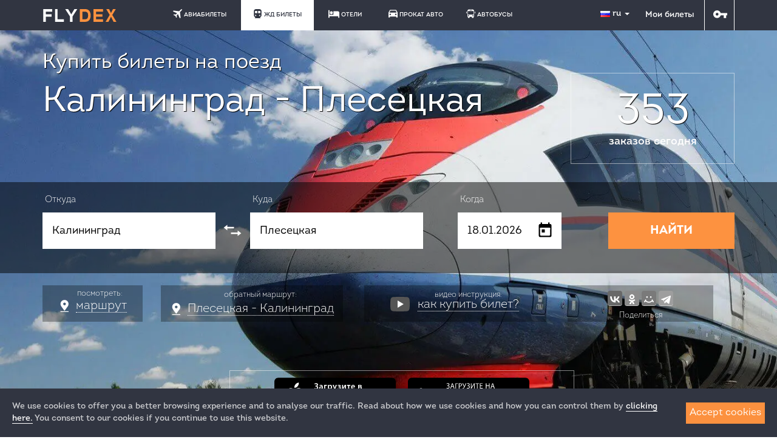

--- FILE ---
content_type: text/html; charset=utf-8
request_url: https://www.flydex.ru/bileti-na-poezd/Kaliningrad-Plesetskaya
body_size: 17544
content:
<!DOCTYPE html>
<html lang="ru">
<head>
  <title>ЖД Билеты Калининград Плесецкая: Купить онлайн за 1043 р. Расписание и цена билета на поезд в 2025 году</title>
  <meta charset="UTF-8">
  <meta name="viewport" content="width=device-width, initial-scale=1.0, maximum-scale=1, minimum-scale=1">
  <meta name="description" content="Быстрая и безопасная покупка Ж/Д билетов Калининград - Плесецкая по минимальной цене 1043 руб. Наличие свободных мест, точное расписание движения и стоимость проезда в поездах РЖД зимой 2025 года." />
      <link rel="canonical" href="https://www.flydex.ru/bileti-na-poezd/Kaliningrad-Plesetskaya"/><meta name="document-type" content="Public"/>
<meta name="msvalidate.01" content="A772FDCDDA9E03A81D8958FF27A98A5B"/>
<meta name="locale" content="ru_RU">
<meta name="DC.title" content="ЖД Билеты Калининград Плесецкая: Купить онлайн за 1043 р. Расписание и цена билета на поезд в 2025 году"/>
<meta name="DC.subject" content="">
<meta name="DC.type" content="text">
<meta name="DC.source" content="">
<meta name="DC.relation" content="">
<meta name="DC.coverage" content="Moscow,Russia">
<meta name="DC.creator" content="FLYDEX">
<meta name="DC.publisher" content="FLYDEX">
<meta name="DC.contributor" content="FLYDEX">
<meta name="DC.rights" content="FLYDEX">
<meta name="DC.date" content="2026-01-01">
<meta name="DC.format" content="digital">
<meta name="DC.identifier" content="">
<meta name="DC.language" content="ru-RU">
<meta name="DC.provenance" content="FLYDEX">
<meta name="DC.rightsHolder" content="FLYDEX">
<meta name="DC.accrualPeriodicity" content="weekly">
<meta name="DC.accrualPolicy" content="Active">
<meta name="geo.placename" content="Москва, Россия" />
<meta name="geo.position" content="55.7427930;37.6154010" />
<meta name="geo.region" content="RU-Москва" />
<meta name="ICBM" content="55.7427930, 37.6154010" />
<meta http-equiv="X-UA-Compatible" content="IE=edge" />

  <meta http-equiv="x-dns-prefetch-control" content="on"/><link rel="dns-prefetch" href="//static1.flydex.ru"><link rel="dns-prefetch" href="//static2.flydex.ru"><link rel="dns-prefetch" href="//static3.flydex.ru"><link rel="dns-prefetch" href="//static4.flydex.ru"><link rel="dns-prefetch" href="//static5.flydex.ru"><link rel="dns-prefetch" href="//static6.flydex.ru"><link rel="dns-prefetch" href="//static7.flydex.ru"><link rel="dns-prefetch" href="//static8.flydex.ru"><link rel="dns-prefetch" href="//static9.flydex.ru"><link rel="dns-prefetch" href="https://fonts.googleapis.com"><link rel="dns-prefetch" href="https://fonts.gstatic.com"><link rel="dns-prefetch" href="https://mc.yandex.ru"><link rel="dns-prefetch" href="https://www.google.com"><link rel="dns-prefetch" href="https://yastatic.net"><link rel="dns-prefetch" href="https://counter.yadro.ru"><link rel="dns-prefetch" href="https://static.doubleclick.net"><link rel="dns-prefetch" href="https://www.youtube.com">
  	<meta name="apple-itunes-app" content="app-id=1193239471">
	<link rel="alternate" media="only screen and (max-width: 1024px)" href="https://www.flydex.ru/bileti-na-poezd/Kaliningrad-Plesetskaya"/>
<meta name="og:title" content="ЖД Билеты Калининград Плесецкая: Купить онлайн за 1043 р. Расписание и цена билета на поезд в 2025 году" />
<meta name="og:url" content="https://www.flydex.ru/bileti-na-poezd/Kaliningrad-Plesetskaya" />
<meta name="og:description" content="Быстрая и безопасная покупка Ж/Д билетов Калининград - Плесецкая по минимальной цене 1043 руб. Наличие свободных мест, точное расписание движения и стоимость проезда в поездах РЖД зимой 2025 года." />
<meta name="og:image" content="https://www.flydex.ru/images/i/zd-share.jpg?411" />
<meta property="vk:app_id" content="4907068" />
<meta name="SKYPE_TOOLBAR" content="SKYPE_TOOLBAR_PARSER_COMPATIBLE" />
<meta name="format-detection" content="telephone=no" />
<link rel="icon" type="image/x-icon" href="/favicon.ico"><link rel="icon" type="image/png" href="/favicon.png" /><link rel="icon" href="/favicon.svg" type="image/svg+xml"><link rel="apple-touch-icon" sizes="120x120" href="/apple-icon-120x120.png"><link rel="icon" type="image/png" sizes="192x192" href="/android-chrome-192x192.png"><link rel="icon" type="image/png" sizes="512x512" href="/android-chrome-512x512.png"><link rel="icon" type="image/png" sizes="32x32" href="/favicon-32x32.png"><link rel="icon" type="image/png" sizes="16x16" href="/favicon-16x16.png"><link rel="manifest" href="/flydex.webmanifest">
  <!--[if IE]>
	<script src="http://html5shiv.googlecode.com/svn/trunk/html5.js"></script>
	<link rel="stylesheet" href="/css/new/donkey.css">
  <![endif]-->
  		<link rel="stylesheet" href="//static7.flydex.ru/css/new/bootstrap.min.css?56340" async>
		<link rel="stylesheet" href="//static4.flydex.ru/css/new/index.css?56340" async>
		<link rel="stylesheet" href="//static3.flydex.ru/css/new/engine_zd.css?56340" async>
  <script type="text/javascript" src="//static3.flydex.ru/js/vue/vue.min.js?90606"></script>
</head>
<body class="new-ui zd-pages">
<svg class="sprite"><defs><symbol id="plane" viewbox="0 0 60 60"><path d="M57.662 0.146l-6.337 2.884c-0.406 0.187-0.78 0.443-1.099 0.762L39.899 14.125 4.337 9.861c-0.643-0.075-1.292 0.144-1.748 0.606L0.61 12.446c-1.049 1.049-0.724 2.822 0.631 3.428l25.485 11.425 -7.317 7.317H6.628c-0.562 0-1.099 0.225-1.498 0.618l-1.068 1.074c-1.061 1.061-0.712 2.853 0.662 3.44l10.782 4.62 4.62 10.782c0.587 1.374 2.385 1.723 3.44 0.662l1.074-1.074c0.4-0.4 0.618-0.937 0.618-1.498v-12.78l7.317-7.317 11.425 25.492c0.606 1.355 2.379 1.679 3.428 0.631l1.979-1.979c0.462-0.462 0.681-1.105 0.606-1.748l-4.27-35.562L56.076 9.642c0.318-0.318 0.574-0.687 0.762-1.099l2.884-6.337C60.328 0.902 58.979-0.453 57.662 0.146z"/></symbol><symbol id="hotel" viewbox="0 0 60 60"><path d="M0 30V9.545h2.727 2.727v12.273 12.273h10.909 10.909v-9.545V15h13.017c0 0 11.425 0.048 12.245-0.048 0 0 3.259 0.59 4.987 2.527C59.421 19.607 60 22.37 60 22.37v13.705 14.38h-2.727 -2.727v-4.091 -4.091H30 5.455v4.091 4.091H2.727 0V30z"/><ellipse id="path3384" cx="16.306" cy="23.126" rx="8.201" ry="8.177"/></symbol><symbol id="plus" viewBox="0 0 438.536 438.536"><path d="M414.41 24.123C398.333 8.042 378.963 0 356.315 0H82.228C59.58 0 40.21 8.042 24.126 24.123 8.045 40.207 0.003 59.576 0.003 82.225v274.084c0 22.647 8.042 42.018 24.123 58.102 16.084 16.084 35.454 24.126 58.102 24.126h274.084c22.648 0 42.018-8.042 58.095-24.126 16.084-16.084 24.126-35.454 24.126-58.102V82.225C438.532 59.576 430.49 40.204 414.41 24.123zM365.449 237.539c0 4.948-1.811 9.236-5.421 12.847 -3.621 3.614-7.905 5.428-12.854 5.428H255.82v91.358c0 4.948-1.817 9.232-5.432 12.847 -3.61 3.62-7.897 5.427-12.847 5.427h-36.543c-4.948 0-9.231-1.807-12.847-5.427 -3.617-3.614-5.426-7.898-5.426-12.847v-91.358H91.363c-4.948 0-9.229-1.813-12.847-5.428 -3.615-3.61-5.424-7.898-5.424-12.847v-36.547c0-4.948 1.809-9.231 5.424-12.847 3.617-3.617 7.898-5.426 12.847-5.426h91.363V91.36c0-4.949 1.809-9.233 5.426-12.847 3.616-3.618 7.898-5.428 12.847-5.428h36.543c4.949 0 9.236 1.81 12.847 5.428 3.614 3.614 5.432 7.898 5.432 12.847v91.36h91.354c4.948 0 9.232 1.809 12.854 5.426 3.613 3.615 5.421 7.898 5.421 12.847L365.449 237.539 365.449 237.539z"/></symbol><symbol id="car" viewBox="0 0 500 500"><path d="M0.447 190.409L71.971 57.513c0 0 2.236-4.363 9.481-10.358s13.049-5.995 13.049-5.995H405.01c0 0 6.288-0.775 10.738 1.425 3.164 2.125 5.13 4.95 5.13 4.95l79.57 142.875v267.897l-79.375-0.022v-51.375H77.447v51.375l-77 0.022V190.409zM446.947 190.409L389.822 80.784h-282.5l-58.25 109.625H446.947zM97.667 248.225c-22.644 0-41 18.356-41 41s18.356 41 41 41 41-18.356 41-41S120.31 248.225 97.667 248.225zM400 248.225c-22.644 0-41 18.356-41 41s18.356 41 41 41 41-18.356 41-41S422.644 248.225 400 248.225z"/></symbol><symbol id="train" viewBox="0 0 500 500"><path d="M459.175 354.167C450 419.167 392 441.5 371 444.833c0 0 34.203 23.5 34.333 53.031H92c0.073-29.531 34-53.031 34-53.031 -37-12.667-76-29.667-85.175-91.333V101.333c5.842-69.5 66.509-96.5 108.842-100.197h197c48.333 2.9 108 34.364 112.509 100.197V354.167zM138.667 313.5c-18.778 0-34 15.222-34 34s15.222 34 34 34 34-15.222 34-34S157.444 313.5 138.667 313.5zM360.667 313.5c-18.778 0-34 15.222-34 34s15.222 34 34 34 34-15.222 34-34S379.444 313.5 360.667 313.5zM226.667 101.333H110c-19.5 62.167 0 126.5 0 126.5h116.667V101.333zM389.536 101.333H272.869v126.5h116.667C389.536 227.833 411.875 164.5 389.536 101.333z"/></symbol><symbol id="house" viewBox="0 0 500 500"><path d="M489.239 133.399v47.887H9.761v-48.647L248.056 0 489.239 133.399zM126.913 219.672H67.91v161.333h59.004V219.672zM279.239 219.862h-59.004v161.333h59.004V219.862zM430.007 220.242h-59.004v161.333h59.004V220.242zM489.239 424.522H9.761V500h479.478V424.522z"/></symbol><symbol id="double-arrow" viewBox="0 0 500 500"><path fill="#FFFFFF" d="M391.333 187.333H208v-42.667h183.333V88l98.049 78 -98.049 76.667V187.333zM291.667 299h-183v-55.333l-98.375 77.667L108.667 398v-56.667h183V299z"/></symbol><symbol id="key" viewBox="0 0 500 300"><path d="M136.783 0C61.24 0 0 61.24 0 136.783s61.24 136.783 136.783 136.783c60.568 0 111.941-39.367 129.929-93.909l107.619 0.011 -0.043 94.37h87.344l0.028-94.361 37.448 0.004V93.608l-232.487 0.025C248.551 39.234 197.249 0 136.783 0zM186.522 136.783c0 27.47-22.269 49.739-49.739 49.739s-49.739-22.269-49.739-49.739 22.269-49.739 49.739-49.739S186.522 109.313 186.522 136.783z"/></symbol><symbol id="bus" viewbox="0 0 76.334 76.334"><path d="M2.386,21.467h2.386v14.312H2.386C1.067,35.779,0,34.717,0,33.394v-9.542C0,22.54,1.067,21.467,2.386,21.467z    M73.948,21.467h-2.388v14.312h2.388c1.317,0,2.386-1.062,2.386-2.385v-9.542C76.334,22.54,75.268,21.467,73.948,21.467z    M66.792,16.698v42.937c0,2.638-2.133,4.771-4.771,4.771v4.771c0,2.639-2.133,4.771-4.771,4.771h-4.772   c-2.637,0-4.771-2.137-4.771-4.771v-4.771H28.626v4.771c0,2.639-2.134,4.771-4.771,4.771h-4.769c-2.638,0-4.771-2.137-4.771-4.771   v-4.771c-2.637,0-4.771-2.137-4.771-4.771V16.698C9.542,8.796,15.954,2.386,23.855,2.386H52.48   C60.382,2.386,66.792,8.794,66.792,16.698z M28.626,11.928h19.083V7.157H28.626V11.928z M23.855,54.866   c0-2.641-2.134-4.771-4.769-4.771c-2.637,0-4.771,2.133-4.771,4.771c0,2.635,2.134,4.771,4.771,4.771   C21.72,59.636,23.855,57.499,23.855,54.866z M62.021,54.866c0-2.641-2.133-4.771-4.771-4.771s-4.771,2.133-4.771,4.771   c0,2.635,2.136,4.771,4.771,4.771C59.889,59.636,62.021,57.499,62.021,54.866z M62.021,16.698H14.313v28.625h47.708V16.698   L62.021,16.698z"/></symbol></defs></svg>
<header>
	    <div class="top-menu ">
      <div class="container">
        <div class="row">
          <div class="col-md-2">
            <a href="/"><div class="logo logo-link"></div>  </a>
          </div>
          <div class="col-md-9 header_menu_main__cnt">
			 <ul class="navigation">		 <li class="fly">
			<a href="/aviabilety"><svg class="icon"><use xlink:href="#plane"/></svg>АВИАБИЛЕТЫ</a>
		</li>
				<li class="rail active">
			<a href="/bileti-na-poezd"><svg class="icon"><use xlink:href="#train"/></svg>ЖД БИЛЕТЫ</a>
		</li>
	    <li class="hotel">
		<a href="https://hotels.flydex.ru"><svg class="icon"><use xlink:href="#hotel"/></svg>ОТЕЛИ</a>
	</li>
	   	   <li class="auto">
			<a href="/cars"><svg class="icon"><use xlink:href="#car"/></svg>ПРОКАТ АВТО</a>
		</li>
		<li class="plus">
				<a href="https://avtobus.flydex.ru"><svg class="icon" style="margin-left:-6px;"><use xlink:href="#bus"/></svg>АВТОБУСЫ</a>
		</li>
		<!--<li class="tour">
			<a href="/excursions"><svg class="icon"><use xlink:href="#house"/></svg>ЭКСКУРСИИ</a>
		</li>-->
		 </ul>
          </div>
          <div class="col-md-1">
            				<div class="language-selector btn-group">
				  <a class="dropdown-toggle" data-toggle="dropdown" href="#">
					<div class="flag flag_ru"></div>ru					<span class="caret"></span>
				  </a>
				  <ul class="dropdown-menu animated bounce" data-dropdown-in="bounceIn" data-dropdown-out="bounceOut">
					<li><a href="javascript:setLanguage('ru');" rel="alternate" hreflang="ru" lang="ru" onclick="setLanguage('ru');"><i class="flag flag_ru"></i>русский</a></li>
					<li><a href="javascript:setLanguage('ua');" rel="alternate" hreflang="ua" lang="ua" onclick="setLanguage('ua');"><i class="flag flag_ua"></i>українська</a></li>
					<li><a href="javascript:setLanguage('uk');" rel="alternate" hreflang="en" lang="en" onclick="setLanguage('uk');"><i class="flag flag_uk"></i>english</a></li>
					<li><a href="javascript:setLanguage('de');" rel="alternate" hreflang="de" lang="de" onclick="setLanguage('de');"><i class="flag flag_de"></i>deutche</a></li>
					<li><a href="javascript:setLanguage('zh');" rel="alternate" hreflang="zh" lang="zh" onclick="setLanguage('zh');"><i class="flag flag_zh"></i>简体中文</a></li>
				  </ul>
				</div>
				<!--noindex--><a href="javascript:;" onclick="window.location.href='https://www.flydex.ru/profile/orders/zd/enter';" class="mytickets">Мои билеты</a><!--/noindex-->
				<div class="login">
				<!--noindex--><a href="javascript:;" onclick="window.location.href='https://www.flydex.ru/auth';">
				  <svg class="key"><use xlink:href="#key"/></svg>
				 </a><!--/noindex-->
				</div>
			          </div>
        </div>
      </div>
          </div>
	
	<section class="top-wrapper">
      <div class="container head-counter">
        <div class="row">
          <div class="col-md-9">
            <h1 itemprop="name" class="h1"><span>Купить билеты на поезд</span>  Калининград - Плесецкая</h1>
          </div>
          <div class="col-md-3">
            <div class="counter">
              <p class="zd-counter-val"></p>
              <p>заказов сегодня</p>
            </div>
          </div>
        </div>
      </div>
      <section class="area-search">
        <div class="container">
          <form action="/search/zd" class="flex">
            <div class="form-group form-input-from">
              <label><span class="form-lbl">&nbsp;Откуда</span>
				<input id="searchZdFrom" type="text" name="from" class="suggest-zd" placeholder="например,  Москва" data-rel="#searchZdFromCode" value="Калининград">
				<input id="searchZdFromCode" name="from_code" type="hidden" value="2058000">
              </label>
              <div class="arrow-change">
                <svg class="arrow-change-ico"><use xlink:href="#double-arrow"/></svg>
              </div>

            </div>
            <div class="form-group form-input-to">
              <label><span class="form-lbl">&nbsp;Куда</span>
				<input id="searchZdTo" type="text" name="to" class="suggest-zd" placeholder="например,  Санкт-Петербург" data-rel="#searchZdToCode" value="Плесецкая">
				<input id="searchZdToCode" name="to_code" type="hidden" value="2010032">
			  </label>

            </div>
            <div class="form-group form-input-when">
              <label><span class="form-lbl">&nbsp;Когда</span>
				<input id="date-zd" class="date-zd" name="FullDate" value="18.01.2026">
			  </label>

            </div>
            <div class="form-group">
              <p>&nbsp;</p>
              <button type="submit" style="width:91.2%">НАЙТИ</button>

				<input id="searchZdLocale" type="hidden" name="locale" value="ru" />
				<input id="searchZdTimeSw" type="hidden" name="time_sw" value="1" />
				<input id="searchZdTimeFrom" type="hidden" name="time_from" value="0" />
				<input id="searchZdTimeTo" type="hidden" name="time_to" value="24" />
				<input type="hidden" id="searchZdIsConRoute" name="is_conroute" value="1" />
				<input type="hidden" id="searchZdIsDev" name="is_dev" value="0" />
            </div>
          </form>
        </div>
      </section>
      <div class="container info-another">
        <div class="row">
          <div class="col-md-2">
            <div class="anchor-route tuda">
			  <span class="obrt">посмотреть:</span>
              <div class="icon-route"></div>
              <span>маршрут</span>
            </div>
          </div>
		  		  <div class="col-md-2" style="margin-right:140px;">
            <div class="anchor-route obrat" style="white-space:nowrap;overflow:hidden;min-width:300px;">
              <div class="icon-route" style="position:relative;top:-8px;"></div>
				<a href="/bileti-na-poezd/Plesetskaya-Kaliningrad" class="obra"><span class="obrt">обратный маршрут:</span> <span>Плесецкая - Калининград</span></a>
            </div>
          </div>
		  		  <div class="col-md-2">
            <div class="anchor-route video" style="white-space:nowrap;overflow:hidden;min-width:300px;">
			  <div class="icon-route"></div>
			  <a href="#video" id="video-lnk" class="obra"><span class="obrt">видео инструкция:</span> <span>как купить билет?</span></a>
            </div>
          </div>

		   <div class="col-md-2">
			  <div class="anchor-route share" style="white-space:nowrap;overflow:hidden;margin-left:140px;min-width:240px;">
				<div class="ya-share2" data-services="vkontakte,odnoklassniki,moimir,telegram" data-lang="ru"></div>
				<a href="#" class="obra" style="display:block;"><span class="obrt">Поделиться</span></a>
			  </div>
		  </div>

        </div>
        <div class="row">
          <div class="feedback-slider mobile-app" style="padding:0;">
            <div class="feedback-slider-contain">
			  <a href="https://itunes.apple.com/ru/app/id1193239471?mt=8" target="_blank" rel="nofollow noopener" style="margin-right:15px;"><img src="//static3.flydex.ru/images/i/apple-app-store_badge.svg" title="Приложение для iPhone и iPad" alt="Приложение для iPhone ЖД Билеты по России FLYDEX" width="200" height="80" style="width:200px;height:80px;"></a>
              <a href="https://play.google.com/store/apps/details?id=ru.flydex.rzd&hl=ru" target="_blank" rel="nofollow noopener"><img src="//static4.flydex.ru/images/i/google_play_badge.svg" title="Приложение для Android" alt="Приложение для Android ЖД Билеты по России FLYDEX" width="200" height="80" style="width:200px;height:80px;"></a>
            </div>
          </div>
        </div>
      </div>
    </section>
  </header>

    <main id="main" class="collapse in" aria-expanded="true" itemscope itemtype="https://schema.org/Product">
	<div class="container">
		<div class="row">
			<meta itemprop="description" content="Цена Ж/Д билета в Плесецкую" />
					</div>
	</div>
	<section class="ad-info">
		<div class="container info-blocks">
		  <div class="info-round-block">
			<div class="round-image-container">
			  <div class="image"></div>
			</div>
			<div class="info-round-block-h">Быстро</div>
			<p>Покупка электронных билетов всего за 3 шага и без регистрации</p>
		  </div>
		  <div class="info-round-block">
			<div class="round-image-container">
			  <div class="image"></div>
			</div>
			<div class="info-round-block-h"> Удобно</div>
			<p>Поиск поездов по базе РЖД. Информация о наличии мест и цене онлайн</p>
		  </div>
		  <div class="info-round-block">
			<div class="round-image-container">
			  <div class="image"></div>
			</div>
			<div class="info-round-block-h">Надежно</div>
			<p>Нет скрытых комиссий. Простая система возврата денег за билет.</p>
		  </div>
		</div>
  </section>
    <section class="route-description">
      <div class="container">
        <div class="row">
          <div class="col-md-9 route-text">
            				<div class="content-heading"><h2>Расписание поездов Калининград Плесецкая</h2>
	<div class="content-dashed"></div>
</div>
<p>Предлагаем вам воспользоваться системой Flydex, чтобы получить информацию о поездах, которые курсируют по интересующему вас маршруту.  Вы узнаете, какие имеются поезда на данный сезон, стоимость жд билетов и наличие мест по каждому классу вагона. Таким образом, вам будет доступна определенная информация, касаемо расписания поездов Калининград–Плесецкая. По маршруту следования каждого поезда, будут представлены все станции и стоянки, время прибытия на станцию и продолжительность стоянки.</p> 

<div class="content-heading">
	<h2>Наличие мест и цены на жд билеты Калининград – Плесецкая</h2>
	<div class="content-dashed"></div>
</div>
<p>Задав поиск на необходимые даты, вы узнаете наличие свободных мест по каждому классу вагона (купе или плацкарт) и также стоимость самих билетов. Система покажет вам все цены билетов на поезда в зависимости от типа вагона и поезда. Особо дешевые жд билеты Калининград Плесецкая бывают в период с февраля месяца по конец апреля. В период летних отпусков – самые дорогие.  Для того, чтобы упростить процесс выбора мест в поезде, при оформлении билета, в системе представлена интерактивная схема вагонов.</p>

<div class="content-heading">
	<h2>Как купить билеты на поезд Калининград – Плесецкая</h2>
	<div class="content-dashed"></div>
</div>
<p>Благодаря сервису Flydex, вы легко сможете купить жд билеты на поезд Калининград Плесецкая, не отходя от компьютера. Выберите самый удобный поезд, класс (плацкарт или купе) и места в вагоне. ЖД билеты оформляются в электронном виде и после оплаты отправляются покупателю на электронную почту. Самый распространенный вариант оплаты – это банковскими картами Visa или MasterCard.</p>

				<iframe id="video" class="pic pic-r" style="width:100%;height:480px;max-width:847px;margin-bottom:20px;" src="https://www.youtube.com/embed/oaD_1FkGsuI?hl=ru&amp;rel=0" frameborder="0" allow="autoplay; encrypted-media" allowfullscreen></iframe>				<ol class="decimal">
					<li>Задайте дату отправления.</li>
					<li>По своим требованиям, выберите из расписания лучший поезд в Плесецкую.</li>
					<li>Зная полную стоимость билета, выберите нижнюю или верхнюю полку мужского, женского или смешанного купе и забронируйте место в общем, плацкартном, купейном или СВ вагоне.</li>
					<li>Заполните данные пассажира и оплачивайте выбранные места, используя банковскую карту.</li>
					<li>Если хотите купить билеты туда и обратно, создайте два поисковых запроса и сделайте заказ сначала в одну сторону, а потом в другую.</li>
					<li>Используйте функцию «пройти электронную регистрацию». Распечатайте бланк со штрих кодом или сохраните его на своем мобильном устройстве.</li>
				</ol>
				<p>При посадке, предъявите проводнику штрих-код вашего посадочного купона на бумажном носителе или смартфоне.</p>
				<p>Воспользовавшись дополнительными услугами при покупке, можно оформить страховку жизни или багажа пассажира.</p>
				<div class="route-description-header">От чего зависит стоимость билета. Динамическое ценообразование.</div>
<p>Не все пассажиры, до конца понимают из чего складывается цена на железнодорожный билет в Плесецкую. А с введением РЖД динамического ценообразования, это еще больше запутало многих. Основным принципом ценообразования на жд билеты &mdash; является следующее правило: чем больше куплено билетов на конкретный поезд и меньше мест осталось в свободной продаже, тем больше возрастает цена билета в этом поезде. Дополнительно на цену влияют еще несколько составляющих:</p>
<ul>
<li>Это категория поезда, он может быть фирменным и скорым;</li>
<li>Сезонность, например летний сезон и южное направление. А для скоростных поездов  даже день недели;</li>
<li>Время отправления поезда и его прибытие;</li>
</ul>
<p>Единственным сильным отличием, которое не уровняет стоимость проезда, это классы вагона.  Хотя, если кто то купит билет на старте продаж в купе, то к отправлению поезда , разница  при покупки плацкартного билета , между ними, уже будет не существенной.  Цены на поезд в сидячем вагоне начинаются от 948 рублей. Проезд в плацкартном вагоне, уже  начинается от 2285 рублей, еще дороже будет стоить билет в Плесецкую в вагоне купе - 3286 рублей, нижняя полка будет еще дороже. Поездка в мягком вагоне и СВ, которые не всегда включены во все составы, обойдется в 5185 рублей за место. Используя данное ценообразование РЖД, любой пассажир может с максимальной выгодой приобрести билеты по минимальной стоимости. Эта система не исключает использование дополнительных скидок, льгот и акций предусмотренных перевозчиком.</p>

				<!--noindex-->
<div class="route-description-header">Детский билет на поезд Калининград Плесецкая</div>
<p>Спокойно разобраться в тарифах и правилах провоза детей на поезде, особенно важно, когда вы собираетесь в дорогу с семьей.  На сегодняшний день, РЖД предоставляет бесплатный билет на проезд в поездах дальнего слеодования для детей до 5 лет.</p>
<p>Для детей от 5 до 10 лет, стоимость билета будет с 50% скидкой. Для детей и молодых людей в возврасте от 10 до 21 лет на некоторые маршруты действует специальный тариф Junior c 30% скидкой. Также, учащиеся школ в период обучения (кроме летних каникул) могут оформить билет по тарифу "Школьный" с выгодой 50%, при условии предъявления проводнику справки из учебного заведения. Все эти скидки на детей можно оформить и при покупки через интернет.</p>
<!--/noindex-->

				<!--noindex--><div class="route-description-header">Карточки «РЖД Бонус». Льготы и скидки РЖД на проезд.</div>
<p>Если вы владелец бонусной карты РЖД Бонус, то при бронировании вы сможете накопить баллы или потратить их часть снижения цены билета в Плесецкую. Для тех, кто скачает наше мобильное приложение и установит на свой смартфон Android или iOS, мы даем дополнительную скидку на покупку жд билета в Плесецкая. Мобильное приложение удобно тем, что полезная информация о расписании и возможность оперативно приобрести жд билет всегда будет всегда в вашем кармане.</p>
<p>Как и в любой железнодорожной кассе, при оформлении железнодорожного билета на FLYDEX вы получите такие же скидки и льготы по тарифам Junior, Senior и Школьный. А те пассажиры, кто подписался на нашу email рассылку новостей или страницу в соцсетях, узнают о специальных акциях и сезонных распродажах первыми.</p><!--/noindex-->

			          </div>
          <div class="col-md-3 sidebar">
			

			
			          </div>
        </div>
      </div>
    </section>
  </main>


  <section class="collapse-me-pls" data-toggle="collapse" data-target="#main" aria-expanded="true">
    <div class="collapse-me-pls-span"><span> </span></div>
    <div class="collapse-me-pls-round rotate"></div>
  </section>

 <script src="//static2.flydex.ru/js/new/moment.js?90606"></script><footer>
  <section class="route-filter">
    <div class="container">

		
	

	
	
	
	    </div></div>  </section>  <section class="footer-bottom">
    <div class="container">
      <div class="row">        <div class="col-md-6 contacts flex">
           <div class="logo"></div>		  <h3>ЖД Билеты</h3>		            			  <div style="position:relative;left:20px;top:6px;">
				<div class="phones" style="position:relative;">&nbsp;&nbsp;<br>+7 (812) 313-64-52<br>+7 (495) 258-85-87</div>
				<a href="https://www.flydex.ru/help/privacy" rel="nofollow" target="_blank" style="font-size:10px;color:#FEFEFE;text-transform:lowercase;text-decoration:underline!important;">Политика конфиденциальности</a>			  </div>
			  <!--noindex--><div style="position:relative;left:135px;"><img src="/images/icons/payment-method-all33.png?33" class="payment-method-all" alt="способы оплаты: банковские карты Mastercard, Visa; Webmoney; Яндекс.Деньги; Сбербанк-Онлайн"><div class="payment-method-secure" data-toggle="tooltip" data-placement="top" data-animation="false" title="Платежные шлюзы наших партнеров соответствуют международному стандарту безопасности PCI DSS 3.1"><a href="/help/pay-by-card" target="_blank" rel="nofollow" style="color:#8dda68;">Безопасная оплата</a></div><!--LiveInternet counter--><script type="text/javascript">document.write("<a href='http://www.liveinternet.ru/?flydex.ru' target=_blank rel=\"nofollow noopener\" style=\"position:relative;top:7px;left:17px;\"><img src='//counter.yadro.ru/hit?t17.6;r" + escape(document.referrer) + ((typeof(screen)=="undefined")?"":";s"+screen.width+"*"+screen.height+"*"+(screen.colorDepth?screen.colorDepth:screen.pixelDepth)) + ";u" + escape(document.URL) +";h"+escape(document.title.substring(0,80)) +  ";" + Math.random() + "' border=0 width=88 height=31 alt='' class='liveinternet'><\/a>")</script><!--/LiveInternet--></div><!--/noindex-->
					</div>        <div class="footer-nav flex">
						  <ul>
				<li><a href="/about">О нас</a></li>
				<li><a href="/news">Новости</a></li>
				 <li><a href="/help">Помощь</a></li><li><a href="/faq">FAQ</a></li>				<li><a href="/contacts">Контакты</a></li>
			  </ul>
		  		          </div>
      </div>
    </div>  </section>

</footer><script type="text/javascript">(function(d,w,c){(w[c]=w[c]||[]).push(function(){try{window["YandexMetrikaCounterID"]=22462480;w.yaCounter22462480=new Ya.Metrika({id:window["YandexMetrikaCounterID"],webvisor:true,clickmap:true,trackLinks:true,accurateTrackBounce:true});w.yaCounter22462480.setUserID("29r6ve4799ldotih2440vsckd5");}catch(e){}});var n=d.getElementsByTagName("script")[0],s=d.createElement("script"),f=function(){n.parentNode.insertBefore(s,n);};s.type="text/javascript";s.async=true;s.src=(d.location.protocol=="https:"?"https:":"http:")+"//mc.yandex.ru/metrika/watch.js";if (w.opera=="[object Opera]"){d.addEventListener("DOMContentLoaded",f,false);}else{f();}})(document,window,"yandex_metrika_callbacks");</script><noscript><img src="//mc.yandex.ru/watch/22462480" style="position:absolute;left:-9999px;" alt="" /></noscript>
<script type="text/javascript">(function(d,w,c){(w[c]=w[c]||[]).push(function(){try{window["YandexMetrikaZdCounterID"]=22482889; w.yaCounter22482889=new Ya.Metrika({id:window["YandexMetrikaZdCounterID"],webvisor:true,clickmap:true,trackLinks:true,accurateTrackBounce:true});}catch(e){}});})(document,window,"yandex_metrika_callbacks");</script><noscript><img src="//mc.yandex.ru/watch/22482889" style="position:absolute;left:-9999px;" alt="" /></noscript><script type="text/javascript">window["logged-in"]=false;window["user"]="guest"; window["euro"]="91.95802462";window["dollar"]="79.05518124";window["pound"]="105.83116621";window["byr"]="27.25945817";window["kzt"]="0.154721581";window["uah"]="1.821850933";window["zd_engine"]=""; window["gdpr"]="1";  
</script><script type="text/javascript" src="/js/gpdr.js" defer="defer"></script>
<script type="text/javascript">_gaq={};(function(f){"function"===typeof define&&define.amd?define(f):window.purl=f()})(function(){function f(e,d){for(var a=decodeURI(e),a=u[d?"strict":"loose"].exec(a),b={attr:{},param:{},seg:{}},c=14;c--;)b.attr[p[c]]=a[c]||"";b.param.query=q(b.attr.query);b.param.fragment=q(b.attr.fragment);b.seg.path=b.attr.path.replace(/^\/+|\/+$/g,"").split("/");b.seg.fragment=b.attr.fragment.replace(/^\/+|\/+$/g,"").split("/");b.attr.base=b.attr.host?(b.attr.protocol?b.attr.protocol+"://"+b.attr.host:b.attr.host)+(b.attr.port?
":"+b.attr.port:""):"";return b}function l(e){e=e.tagName;return"undefined"!==typeof e?n[e.toLowerCase()]:e}function r(e,d,a,b){var c=e.shift();if(c){var h=d[a]=d[a]||[];if("]"==c)if(m(h))""!==b&&h.push(b);else if("object"==typeof h){d=e=h;a=[];for(var g in d)d.hasOwnProperty(g)&&a.push(g);e[a.length]=b}else d[a]=[d[a],b];else{~c.indexOf("]")&&(c=c.substr(0,c.length-1));if(!t.test(c)&&m(h))if(0===d[a].length)h=d[a]={};else{g={};for(var f in d[a])g[f]=d[a][f];h=d[a]=g}r(e,h,c,b)}}else m(d[a])?d[a].push(b):
d[a]="object"==typeof d[a]?b:"undefined"==typeof d[a]?b:[d[a],b]}function q(e){return v(String(e).split(/&|;/),function(d,a){try{a=decodeURIComponent(a.replace(/\+/g," "))}catch(e){}var b=a.indexOf("="),c;a:{for(var h=a.length,g,f=0;f<h;++f)if(g=a[f],"]"==g&&(c=!1),"["==g&&(c=!0),"="==g&&!c){c=f;break a}c=void 0}h=a.substr(0,c||b);c=a.substr(c||b,a.length);c=c.substr(c.indexOf("=")+1,c.length);""===h&&(h=a,c="");b=h;h=c;if(~b.indexOf("]")){var k=b.split("[");r(k,d,"base",h)}else{if(!t.test(b)&&m(d.base)){c=
{};for(k in d.base)c[k]=d.base[k];d.base=c}""!==b&&(k=d.base,c=k[b],"undefined"===typeof c?k[b]=h:m(c)?c.push(h):k[b]=[c,h])}return d},{base:{}}).base}function v(e,d,a){for(var b=0,c=e.length>>0;b<c;)b in e&&(a=d.call(void 0,a,e[b],b,e)),++b;return a}function m(e){return"[object Array]"===Object.prototype.toString.call(e)}function g(e,d){1===arguments.length&&!0===e&&(d=!0,e=void 0);e=e||window.location.toString();return{data:f(e,d||!1),attr:function(a){a=w[a]||a;return"undefined"!==typeof a?this.data.attr[a]:
this.data.attr},param:function(a){return"undefined"!==typeof a?this.data.param.query[a]:this.data.param.query},fparam:function(a){return"undefined"!==typeof a?this.data.param.fragment[a]:this.data.param.fragment},segment:function(a){if("undefined"===typeof a)return this.data.seg.path;a=0>a?this.data.seg.path.length+a:a-1;return this.data.seg.path[a]},fsegment:function(a){if("undefined"===typeof a)return this.data.seg.fragment;a=0>a?this.data.seg.fragment.length+a:a-1;return this.data.seg.fragment[a]}}}
var n={a:"href",img:"src",form:"action",base:"href",script:"src",iframe:"src",link:"href",embed:"src",object:"data"},p="source protocol authority userInfo user password host port relative path directory file query fragment".split(" "),w={anchor:"fragment"},u={strict:/^(?:([^:\/?#]+):)?(?:\/\/((?:(([^:@]*):?([^:@]*))?@)?([^:\/?#]*)(?::(\d*))?))?((((?:[^?#\/]*\/)*)([^?#]*))(?:\?([^#]*))?(?:#(.*))?)/,loose:/^(?:(?![^:@]+:[^:@\/]*@)([^:\/?#.]+):)?(?:\/\/)?((?:(([^:@]*):?([^:@]*))?@)?([^:\/?#]*)(?::(\d*))?)(((\/(?:[^?#](?![^?#\/]*\.[^?#\/.]+(?:[?#]|$)))*\/?)?([^?#\/]*))(?:\?([^#]*))?(?:#(.*))?)/},
t=/^[0-9]+$/;g.jQuery=function(e){null!=e&&(e.fn.url=function(d){var a="";this.length&&(a=e(this).attr(l(this[0]))||"");return g(a,d)},e.url=g)};g.jQuery(window.jQuery);return g});
</script><!--/noindex-->
<!--noindex-->
  <script src="//static7.flydex.ru/js/new/jquery-2.1.4.min.js"></script>
  <script src="//static6.flydex.ru/js/new/bootstrap.min.js"></script>
  <script type="text/javascript" src="//static8.flydex.ru/js/new/zd.js" charset="utf-8"></script>
  <script src="//static5.flydex.ru/js/new/jquery-ui.min.js"></script>
  <script src="//static3.flydex.ru/js/new/counterup.js"></script>
  <script src="//static4.flydex.ru/js/new/jquery.mask.min.js"></script>
  <script src="//static2.flydex.ru/js/new/jquery.cookie.js"></script>
  <script src="//static1.flydex.ru/js/new/pikaday.js"></script>
  <script src="//static6.flydex.ru/js/new/jquery.autocomplete.min.js"></script>
  <script type="text/javascript" src="//static8.flydex.ru/js/new/overscroll.js"></script>
  <script src="https://yastatic.net/es5-shims/0.0.2/es5-shims.min.js"></script>
  <script src="https://yastatic.net/share2/share.js"></script>
  <script type="text/javascript">
   var tag = document.createElement('script');
    var today = new Date(),
		today_date=today.getDate(),
		today_day=(today_date<10) ? '0'+today_date : today_date,
		today_month=today.getMonth()+1,
		today_monthf=(today_month<10) ? '0'+today_month : today_month,
		after45days = new Date(new Date().getTime()+new Date(5184000000).getTime()+new Date(2592000000).getTime()+new Date(2592000000).getTime());
    var picker = new Pikaday({
      field: document.getElementById('date-zd'),
      firstDay: 1,
      format: 'DD.MM.YYYY',
      i18n: {
        previousMonth : '<',
        nextMonth     : '>',
        months        : ['Январь','Февраль','Март','Апрель','Май','Июнь','Июль','Август','Сентябрь','Октябрь','Ноябрь','Декабрь'],
        weekdays      : ['Воскресенье','Понедельник','Вторник','Среда','Четверг','Пятница','Суббота'],
        weekdaysShort : ['Вс','Пн','Вт','Ср','Чт','Пт','Сб']
      },
      numberOfMonths: 3,
      minDate: today,
      maxDate: after45days,
	  position: 'bottom left',
	  onOpen:function(){
			if($(window).width()<1024){
						for(var i=0;i<=2;i++){
							setTimeout(function(){
								$(".pika-single.is-bound").position({
										my:        "left top%",
										at:        "left bottom",
										of:        $("#date-zd"),
										collision: "none"
								});
								},500);
					}
			}

		$.each($('.pika-table .is-disabled button'),function(i,el){
			var month=parseInt($(el).attr('data-pika-month'));
				$(el).parent().attr('title','Продажа билетов на эту дату еще не открыта. Продажа открывается за 90-120 суток.');
				$(el).parent().tooltip({position:'auto',container:'body',html:true,template: '<div class="tooltip calendar-hint"><div class="tooltip-arrow"></div><div class="tooltip-inner"></div></div>'});
		});
	  }
    });
    $('#date-zd').val(today_day+'.'+today_monthf+'.'+today.getFullYear());
	$(window).load(function(){
		if($(window).width()>=1600){$("#date-zd").trigger("click");}

		(function(){
			//Webp support
			var elem = document.createElement('canvas');
			if (!!(elem.getContext && elem.getContext('2d'))) {
					if(!(elem.toDataURL('image/webp').indexOf('data:image/webp') == 0)){
						$("body").addClass("nowebp");
					}
			}
		})();
	});

	var updateZdFieldCodes=function(){
		if($("#searchZdTo") && $("#searchZdFrom")){
			var fromval=$.trim($("#searchZdFrom").val()).toUpperCase(),
				toval=$.trim($("#searchZdTo").val()).toUpperCase();

			if(fromval.length>0 || $("#searchZdFrom").val().length==0){
				if($(".autocomplete-suggestions .autocomplete-suggestion:first div:contains('"+fromval+"')").length>0){
					$("#searchZdFromCode").val($(".autocomplete-suggestions .autocomplete-suggestion:first div:contains('"+fromval+"')").attr("data-data"));
				}
			}
			if(toval.length>0 || $("#searchZdTo").val().length==0){
				if($(".autocomplete-suggestions .autocomplete-suggestion:first div:contains('"+toval+"')").length>0){
					$("#searchZdToCode").val($(".autocomplete-suggestions .autocomplete-suggestion:first div:contains('"+toval+"')").attr("data-data"));
				}
			}
		}
	}
	$.ajaxSetup({cache: false});
	$('.counter .zd-counter-val').load( "/ajax/stat/zd?rnd="+Math.floor((Math.random()*100)+1) , function () {
		$(this).counterUp({
			delay: 10,
			time: 1000
		});
	});

	$.each($('.buy-button button'),function(i,el){
		$("#date-zd").focus().click();
	});

	$.each($('.suggest-zd'),function(i,el){
		$(el).autocomplete({
			serviceUrl: '/ajax/suggest/zd',
			ajaxSettings:{method:"POST"},
			paramName:'value',
			minChars:2,
			autoSelectFirst:true,
			params:{'referrer':'searchFromAviaIndex',"json":1,"locale":'ru'},
			onSelect: function (s) {
				$(el).val(s.value);
				$($(el).attr("data-rel")).val(s.data);
			},
			formatResult: function (s) {
				return '<div data-data="'+s.data+'"><div class="flag flag_'+s.country+'"></div> '  + s.value + '</div>';
			}
		});

		$(el).bind({
			"keydown":function(e){
				if(e.keyCode == 8){
					$($(el).attr("data-rel")).val("");
				}
			},
			"focus":updateZdFieldCodes,
			"blur":updateZdFieldCodes
		});
	});

	$('.area-search button[type="submit"], .new_request-lnk').click(function(){
		$('.tooltip').remove();
		$('<div class="modal-backdrop fade in"><div class="spinner-ca" style="margin:0 auto;text-align:center;z-index:99999;position:relative;height:100%;padding-top:17%;"><img src="/images/ui/spinners/loading-bubbles.svg" width="256" height="180" style="z-index:99999;" /></div></div>').appendTo(document.body);
	});

	attachStationDragger();

    $('.collapse-me-pls').click(function(){
      if ($(this).find('span').text()==' ') {
        $(this).find('span').text(' ');
      }
      else $(this).find('span').text(' '); {
		$('.collapse-me-pls-round').toggleClass('rotate');
	  }
	  setTimeout(function(){attachStationDragger();},400);
    });
    $('.rail-list-table-spoiler').click(function(){
      $(this).delay(1000).css({'display':'none'});
    });

	
		

	
  </script><!--/noindex-->
</body>
</html>


--- FILE ---
content_type: text/html; charset=utf-8
request_url: https://www.flydex.ru/ajax/stat/zd?rnd=45&_=1768763986543
body_size: -24
content:
353

--- FILE ---
content_type: image/svg+xml
request_url: https://static4.flydex.ru/images/icons/rocket.svg
body_size: 1480
content:
<?xml version="1.0" standalone="no"?>
<!-- Generator: Adobe Fireworks 10, Export SVG Extension by Aaron Beall (http://fireworks.abeall.com) . Version: 0.6.1  -->
<!DOCTYPE svg PUBLIC "-//W3C//DTD SVG 1.1//EN" "http://www.w3.org/Graphics/SVG/1.1/DTD/svg11.dtd">
<svg id="Untitled-%u0421%u0442%u0440%u0430%u043D%u0438%u0446%u0430%201" viewBox="0 0 56 66" style="background-color:#ffffff00" version="1.1"
	xmlns="http://www.w3.org/2000/svg" xmlns:xlink="http://www.w3.org/1999/xlink" xml:space="preserve"
	x="0px" y="0px" width="56px" height="66px"
>
	<defs>
		<!-- Library -->
		<symbol id="_" overflow="visible">
			<g id="%u0421%u043B%u043E%u0439%201">
				<g>
					<path d="M 5.1346 19.8417 C -0.3609 16.6467 -5.6172 13.6019 -10.8491 10.5154 C -11.1191 10.3563 -11.3666 9.801 -11.3049 9.4926 C -8.8652 -2.6642 -4.6856 -13.9844 4.4235 -22.9529 C 5.4263 -23.94 6.127 -24.0487 7.3479 -23.3188 C 13.2684 -19.7795 19.2404 -16.325 25.2351 -12.9111 C 26.2259 -12.3469 26.4183 -11.7794 26.1451 -10.7316 C 23.9815 -2.4245 19.6824 4.7059 13.9524 10.9948 C 11.1546 14.0657 8.0898 16.8926 5.1346 19.8417 ZM 13.7579 -1.1322 C 15.3382 -3.8788 15.9227 -6.7294 15.4531 -9.1843 C 14.7753 -12.7289 11.9825 -14.3329 8.5451 -13.1516 C 3.4971 -11.4165 -0.2538 -4.8357 0.8181 0.4061 C 1.4869 3.675 4.2894 5.2793 7.4828 4.2349 C 10.365 3.2925 12.2659 1.2214 13.7579 -1.1322 Z" fill="#303440"/>
					<path d="M 26.6608 -14.3322 C 20.2512 -18.0587 13.9442 -21.7256 7.5108 -25.4659 C 7.8826 -25.8007 8.1358 -26.0722 8.4303 -26.2877 C 12.881 -29.5477 17.7789 -31.7368 23.2407 -32.6147 C 24.2551 -32.778 24.8026 -32.5765 25.1904 -31.5372 C 27.2096 -26.1251 27.6764 -20.5623 26.9009 -14.8558 C 26.8829 -14.7241 26.7874 -14.6022 26.6608 -14.3322 Z" fill="#fc913f"/>
					<path d="M -27.9897 7.986 C -25.6497 3.9853 -23.4869 0.264 -21.2811 -3.4322 C -21.1263 -3.6918 -20.6573 -3.8951 -20.3304 -3.9031 C -16.9048 -3.9897 -13.4783 -4.0317 -9.9711 -4.0867 C -11.27 0.229 -12.5432 4.4589 -13.8774 8.8916 C -18.3545 8.6039 -23.0004 8.3062 -27.9897 7.986 Z" fill="#303440"/>
					<path d="M 15.0059 32.9794 C 12.2859 28.8393 9.7375 24.9595 7.2564 21.182 C 10.4199 17.8937 13.4636 14.7295 16.6345 11.433 C 17.1238 12.2922 17.6432 13.1781 18.1376 14.0778 C 19.2506 16.106 20.3843 18.1238 21.4302 20.1861 C 21.6508 20.6204 21.7531 21.352 21.5357 21.7371 C 19.4644 25.4095 17.312 29.0367 15.0059 32.9794 Z" fill="#303440"/>
					<path d="M -12.0918 12.0159 C -6.7394 15.1277 -1.6238 18.102 3.6501 21.1682 C 2.6107 22.1879 1.6835 23.1655 0.6674 24.0388 C 0.4542 24.2216 -0.1633 24.1489 -0.4685 23.9748 C -4.4888 21.6769 -8.4974 19.3588 -12.4683 16.9785 C -12.8127 16.7723 -13.0874 16.0557 -13.0188 15.6347 C -12.8279 14.4588 -12.4397 13.3138 -12.0918 12.0159 Z" fill="#fc913f"/>
				</g>
			</g>

		</symbol>
		<!-- End Library -->

	</defs>
	<use id="%u0421%u0438%u043C%u0432%u043E%u043B" xlink:href="#_" transform="matrix(1, 0, 0, 1, 28, 33)"/>
</svg>

--- FILE ---
content_type: image/svg+xml
request_url: https://static4.flydex.ru/images/icons/umbrella.svg
body_size: 1630
content:
<?xml version="1.0" standalone="no"?>
<!-- Generator: Adobe Fireworks 10, Export SVG Extension by Aaron Beall (http://fireworks.abeall.com) . Version: 0.6.1  -->
<!DOCTYPE svg PUBLIC "-//W3C//DTD SVG 1.1//EN" "http://www.w3.org/Graphics/SVG/1.1/DTD/svg11.dtd">
<svg id="Untitled-%u0421%u0442%u0440%u0430%u043D%u0438%u0446%u0430%201" viewBox="0 0 58 66" style="background-color:#ffffff00" version="1.1"
	xmlns="http://www.w3.org/2000/svg" xmlns:xlink="http://www.w3.org/1999/xlink" xml:space="preserve"
	x="0px" y="0px" width="58px" height="66px"
>
	<g>
		<path d="M 26.9634 56.4555 C 27.3126 56.356 27.6901 56.2484 28.1372 56.1208 C 28.1372 52.4139 28.1779 48.746 28.0917 45.0811 C 28.0793 44.5543 27.5431 43.9479 27.101 43.5385 C 23.7704 40.4516 17.522 40.3828 14.1643 45.126 C 12.4858 42.7634 10.2002 41.4728 7.3344 41.3641 C 4.4714 41.256 2.0836 42.3461 0.0355 44.7208 C -0.141 41.7225 0.3488 39.0917 1.3083 36.5771 C 5.1246 26.5762 12.632 20.8073 22.8889 18.7395 C 32.6174 16.7783 41.5168 19.0174 49.1052 25.5609 C 54.5266 30.2361 57.599 36.1776 57.9899 43.402 C 58.0109 43.7886 57.9926 44.1771 57.9926 44.7222 C 53.2987 39.6023 46.8712 40.8584 43.9084 45.1122 C 42.3286 42.9627 40.2717 41.5003 37.5862 41.4785 C 35.9827 41.4653 34.2971 41.7542 32.7883 42.2966 C 30.7665 43.0235 29.5616 44.4155 29.7784 46.8991 C 30.0129 49.5872 29.824 52.3117 29.8381 55.02 C 29.8408 55.5669 29.5994 56.2693 30.5662 56.3581 C 30.7042 56.3708 30.8784 56.8416 30.8992 57.1108 C 30.9485 57.7495 30.9078 58.3952 30.9177 59.0377 C 30.9436 60.6879 31.746 61.7462 33.0898 61.9165 C 34.5658 62.1035 35.5659 61.2975 35.9509 59.616 C 35.9797 59.4907 36.0387 59.3723 36.0952 59.2198 C 37.3829 59.2198 38.6494 59.2198 39.9106 59.2198 C 40.1451 62.9393 37.0571 66.073 33.3071 65.9987 C 28.8114 65.91 26.3262 62.2062 26.9634 56.4555 Z" fill="#303440"/>
		<path d="M 14.7443 8.0405 C 14.7456 10.1031 14.7336 12.1658 14.7509 14.2285 C 14.759 15.2217 14.4663 16.025 13.3489 16.0298 C 12.2523 16.0352 11.8973 15.2679 11.8994 14.261 C 11.9081 10.09 11.9084 5.9189 11.8998 1.748 C 11.8976 0.7227 12.3218 -0.019 13.3829 0.0004 C 14.3767 0.0184 14.7533 0.7569 14.7471 1.7154 C 14.7336 3.8235 14.7429 5.9321 14.7443 8.0405 Z" fill="#fc913f"/>
		<path d="M 35.6591 8.0117 C 35.6588 10.0744 35.6434 12.137 35.6655 14.1996 C 35.676 15.191 35.3955 16.0118 34.2896 16.0298 C 33.1055 16.0492 32.8147 15.2066 32.8198 14.1531 C 32.8395 10.0735 32.8408 5.994 32.8191 1.9145 C 32.8134 0.8629 33.1082 -0.0074 34.2694 0.0063 C 35.4437 0.0206 35.6831 0.9293 35.6677 1.9613 C 35.6381 3.9777 35.6591 5.9948 35.6591 8.0117 Z" fill="#fc913f"/>
		<path d="M 22.3668 7.9272 C 22.3654 7.0605 22.3484 6.1931 22.3699 5.3268 C 22.3921 4.4353 22.8228 3.8047 23.7493 3.7751 C 24.6838 3.7449 25.171 4.339 25.1825 5.2477 C 25.2062 7.118 25.2843 8.9974 25.1245 10.8543 C 25.0801 11.3711 24.3412 12.1303 23.813 12.2349 C 22.951 12.406 22.4099 11.7068 22.3762 10.8018 C 22.3408 9.8449 22.3683 8.8856 22.3668 7.9272 Z" fill="#fc913f"/>
		<path d="M 43.2932 7.9192 C 43.2935 7.0976 43.2988 6.2762 43.2921 5.4549 C 43.2847 4.5076 43.6497 3.7982 44.6685 3.7778 C 45.6813 3.7568 46.1045 4.4277 46.1056 5.3898 C 46.1079 7.124 46.0951 8.8578 46.1115 10.5917 C 46.1204 11.5562 45.7197 12.2661 44.7346 12.2747 C 43.6715 12.2839 43.2626 11.5397 43.2887 10.5199 C 43.3107 9.6533 43.2932 8.786 43.2932 7.9192 Z" fill="#fc913f"/>
	</g>
</svg>